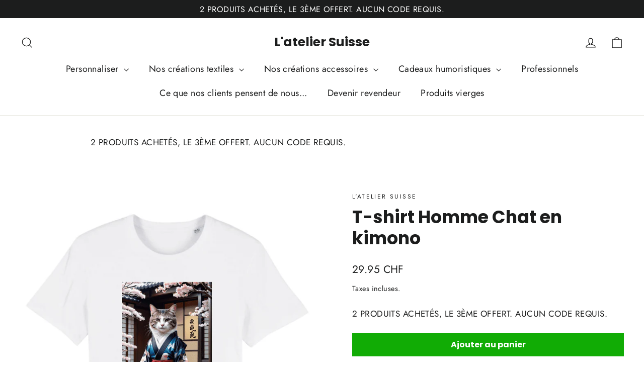

--- FILE ---
content_type: text/html; charset=UTF-8
request_url: https://app.inspon.com/dev-app/backend/api/api.php
body_size: 109
content:
{"product":{"title":"T-shirt Homme Chat en kimono","featuredImage":{"id":"gid:\/\/shopify\/ProductImage\/39694860124372"},"options":[{"name":"Taille homme","values":["S","M","L","XL","XXL","XXXL"]},{"name":"Couleur","values":["Blanc"]}],"variants":[{"id":44145849008340,"option1":"S","option2":"Blanc","title":"S \/ Blanc","price":"29.95"},{"id":44145849041108,"option1":"M","option2":"Blanc","title":"M \/ Blanc","price":"29.95"},{"id":44145849073876,"option1":"L","option2":"Blanc","title":"L \/ Blanc","price":"29.95"},{"id":44145849106644,"option1":"XL","option2":"Blanc","title":"XL \/ Blanc","price":"29.95"},{"id":44145849139412,"option1":"XXL","option2":"Blanc","title":"XXL \/ Blanc","price":"29.95"},{"id":44145849172180,"option1":"XXXL","option2":"Blanc","title":"XXXL \/ Blanc","price":"29.95"}]},"collection":[{"title":"Toutes nos id\u00e9es cadeaux"},{"title":"T-shirt homme design"},{"title":"Nos designs uniques"}]}

--- FILE ---
content_type: text/javascript; charset=utf-8
request_url: https://lateliersuisse.ch/products/t-shirt-homme-chat-en-kimono.js
body_size: 1907
content:
{"id":8059390853332,"title":"T-shirt Homme Chat en kimono","handle":"t-shirt-homme-chat-en-kimono","description":"\u003cp\u003e\u003cspan style=\"font-size: 16px;\"\u003e\u003cstrong\u003e\u003cspan id=\"isPasted\" style=\"color: #363636; font-family: Montserrat, HelveticaNeue, 'Helvetica Neue', sans-serif; font-style: normal; font-variant-ligatures: normal; font-variant-caps: normal; letter-spacing: normal; orphans: 2; text-align: start; text-indent: 0px; text-transform: none; white-space: normal; widows: 2; word-spacing: 0px; -webkit-text-stroke-width: 0px; background-color: #ffffff; text-decoration-thickness: initial; text-decoration-style: initial; text-decoration-color: initial; float: none; display: inline !important;\"\u003eT-SHIRT HOMME IMPRIMÉ ET PERSONNALISÉ EN SUISSE.\u003c\/span\u003e\u003c\/strong\u003e\u003c\/span\u003e\u003c\/p\u003e\n\u003cul\u003e\n\u003cli\u003e\u003cspan style=\"color: #363636; font-family: Montserrat, HelveticaNeue, 'Helvetica Neue', sans-serif; font-size: 16px; font-style: normal; font-variant-ligatures: normal; font-variant-caps: normal; font-weight: 400; letter-spacing: normal; orphans: 2; text-align: start; text-indent: 0px; text-transform: none; white-space: normal; widows: 2; word-spacing: 0px; -webkit-text-stroke-width: 0px; background-color: #ffffff; text-decoration-thickness: initial; text-decoration-style: initial; text-decoration-color: initial; display: inline !important; float: none;\"\u003e100% coton biologique \u003c\/span\u003e\u003c\/li\u003e\n\u003cli\u003e\u003cspan style=\"color: #363636; font-family: Montserrat, HelveticaNeue, 'Helvetica Neue', sans-serif; font-size: 16px; font-style: normal; font-variant-ligatures: normal; font-variant-caps: normal; font-weight: 400; letter-spacing: normal; orphans: 2; text-align: start; text-indent: 0px; text-transform: none; white-space: normal; widows: 2; word-spacing: 0px; -webkit-text-stroke-width: 0px; background-color: #ffffff; text-decoration-thickness: initial; text-decoration-style: initial; text-decoration-color: initial; display: inline !important; float: none;\"\u003eTaille: S au 3XL \u003c\/span\u003e\u003c\/li\u003e\n\u003cli\u003e\u003cspan style=\"color: #363636; font-family: Montserrat, HelveticaNeue, 'Helvetica Neue', sans-serif; font-size: 16px; font-style: normal; font-variant-ligatures: normal; font-variant-caps: normal; font-weight: 400; letter-spacing: normal; orphans: 2; text-align: start; text-indent: 0px; text-transform: none; white-space: normal; widows: 2; word-spacing: 0px; -webkit-text-stroke-width: 0px; background-color: #ffffff; text-decoration-thickness: initial; text-decoration-style: initial; text-decoration-color: initial; display: inline !important; float: none;\"\u003eLaver à 30 degrés à l'envers \u003c\/span\u003e\u003c\/li\u003e\n\u003cli\u003e\u003cspan style=\"color: #363636; font-family: Montserrat, HelveticaNeue, 'Helvetica Neue', sans-serif; font-size: 16px; font-style: normal; font-variant-ligatures: normal; font-variant-caps: normal; font-weight: 400; letter-spacing: normal; orphans: 2; text-align: start; text-indent: 0px; text-transform: none; white-space: normal; widows: 2; word-spacing: 0px; -webkit-text-stroke-width: 0px; background-color: #ffffff; text-decoration-thickness: initial; text-decoration-style: initial; text-decoration-color: initial; display: inline !important; float: none;\"\u003eImprimé à la main dans notre atelier Suisse \u003c\/span\u003e\u003c\/li\u003e\n\u003cli\u003e\u003cspan style=\"color: #363636; font-family: Montserrat, HelveticaNeue, 'Helvetica Neue', sans-serif; font-size: 16px; font-style: normal; font-variant-ligatures: normal; font-variant-caps: normal; font-weight: 400; letter-spacing: normal; orphans: 2; text-align: start; text-indent: 0px; text-transform: none; white-space: normal; widows: 2; word-spacing: 0px; -webkit-text-stroke-width: 0px; background-color: #ffffff; text-decoration-thickness: initial; text-decoration-style: initial; text-decoration-color: initial; display: inline !important; float: none;\"\u003eExpédition en 48H \u003c\/span\u003e\u003c\/li\u003e\n\u003cli\u003e\u003cspan style=\"color: #363636; font-family: Montserrat, HelveticaNeue, 'Helvetica Neue', sans-serif; font-size: 16px; font-style: normal; font-variant-ligatures: normal; font-variant-caps: normal; font-weight: 400; letter-spacing: normal; orphans: 2; text-align: start; text-indent: 0px; text-transform: none; white-space: normal; widows: 2; word-spacing: 0px; -webkit-text-stroke-width: 0px; background-color: #ffffff; text-decoration-thickness: initial; text-decoration-style: initial; text-decoration-color: initial; display: inline !important; float: none;\"\u003e \u003c\/span\u003e\u003c\/li\u003e\n\u003c\/ul\u003e\n\u003cp\u003e\u003cstrong\u003eCes dessins sont nos propres créations, réalisés grâce à l'intelligence artificielle.\u003c\/strong\u003e\u003c\/p\u003e\n\u003cp\u003e\u003cspan style=\"color: #363636; font-family: Montserrat, HelveticaNeue, 'Helvetica Neue', sans-serif; font-size: 16px; font-style: normal; font-variant-ligatures: normal; font-variant-caps: normal; font-weight: 400; letter-spacing: normal; orphans: 2; text-align: start; text-indent: 0px; text-transform: none; white-space: normal; widows: 2; word-spacing: 0px; -webkit-text-stroke-width: 0px; background-color: #ffffff; text-decoration-thickness: initial; text-decoration-style: initial; text-decoration-color: initial; display: inline !important; float: none;\"\u003ePour personnaliser vos produits c'est ici: \u003c\/span\u003e\u003c\/p\u003e\n\u003cp\u003e\u003ca href=\"https:\/\/lateliersuisse.ch\/collections\/personnalisation-en-suisse\"\u003e\u003c\/a\u003e\u003cspan style=\"color: #363636; font-family: Montserrat, HelveticaNeue, 'Helvetica Neue', sans-serif; font-size: 16px; font-style: normal; font-variant-ligatures: normal; font-variant-caps: normal; font-weight: 400; letter-spacing: normal; orphans: 2; text-align: start; text-indent: 0px; text-transform: none; white-space: normal; widows: 2; word-spacing: 0px; -webkit-text-stroke-width: 0px; background-color: #ffffff; text-decoration-thickness: initial; text-decoration-style: initial; text-decoration-color: initial; display: inline !important; float: none;\"\u003e\u003ca href=\"https:\/\/lateliersuisse.ch\/collections\/personnalisation-en-suisse\"\u003ehttps:\/\/lateliersuisse.ch\/collections\/personnalisation-en-suisse \u003c\/a\u003e\u003c\/span\u003e\u003ca href=\"https:\/\/lateliersuisse.ch\/collections\/personnalisation-en-suisse\"\u003e\u003cbr\u003e\u003c\/a\u003e\u003c\/p\u003e\n\u003cp\u003e\u003cspan style=\"color: #363636; font-family: Montserrat, HelveticaNeue, 'Helvetica Neue', sans-serif; font-size: 16px; font-style: normal; font-variant-ligatures: normal; font-variant-caps: normal; font-weight: 400; letter-spacing: normal; orphans: 2; text-align: start; text-indent: 0px; text-transform: none; white-space: normal; widows: 2; word-spacing: 0px; -webkit-text-stroke-width: 0px; background-color: #ffffff; text-decoration-thickness: initial; text-decoration-style: initial; text-decoration-color: initial; display: inline !important; float: none;\"\u003eCadeau d'entreprise ou de groupe?\u003c\/span\u003e\u003c\/p\u003e\n\u003cp\u003e\u003cspan style=\"color: #363636; font-family: Montserrat, HelveticaNeue, 'Helvetica Neue', sans-serif; font-size: 16px; font-style: normal; font-variant-ligatures: normal; font-variant-caps: normal; font-weight: 400; letter-spacing: normal; orphans: 2; text-align: start; text-indent: 0px; text-transform: none; white-space: normal; widows: 2; word-spacing: 0px; -webkit-text-stroke-width: 0px; background-color: #ffffff; text-decoration-thickness: initial; text-decoration-style: initial; text-decoration-color: initial; display: inline !important; float: none;\"\u003eUn devis pour ce cadeau : \u003c\/span\u003e\u003c\/p\u003e\n\u003cp\u003e\u003cspan style=\"color: #363636; font-family: Montserrat, HelveticaNeue, 'Helvetica Neue', sans-serif; font-size: 16px; font-style: normal; font-variant-ligatures: normal; font-variant-caps: normal; font-weight: 400; letter-spacing: normal; orphans: 2; text-align: start; text-indent: 0px; text-transform: none; white-space: normal; widows: 2; word-spacing: 0px; -webkit-text-stroke-width: 0px; background-color: #ffffff; text-decoration-thickness: initial; text-decoration-style: initial; text-decoration-color: initial; display: inline !important; float: none;\"\u003eT-shirt personnalisé ? \u003c\/span\u003e\u003c\/p\u003e\n\u003cp\u003e\u003cspan style=\"color: #363636; font-family: Montserrat, HelveticaNeue, 'Helvetica Neue', sans-serif; font-size: 16px; font-style: normal; font-variant-ligatures: normal; font-variant-caps: normal; font-weight: 400; letter-spacing: normal; orphans: 2; text-align: start; text-indent: 0px; text-transform: none; white-space: normal; widows: 2; word-spacing: 0px; -webkit-text-stroke-width: 0px; background-color: #ffffff; text-decoration-thickness: initial; text-decoration-style: initial; text-decoration-color: initial; display: inline !important; float: none;\"\u003eVous aimeriez commander une quantité plus importante de ce cadeau? \u003c\/span\u003e\u003c\/p\u003e\n\u003cp\u003e\u003cspan style=\"color: #363636; font-family: Montserrat, HelveticaNeue, 'Helvetica Neue', sans-serif; font-size: 16px; font-style: normal; font-variant-ligatures: normal; font-variant-caps: normal; font-weight: 400; letter-spacing: normal; orphans: 2; text-align: start; text-indent: 0px; text-transform: none; white-space: normal; widows: 2; word-spacing: 0px; -webkit-text-stroke-width: 0px; background-color: #ffffff; text-decoration-thickness: initial; text-decoration-style: initial; text-decoration-color: initial; display: inline !important; float: none;\"\u003eBénéficiez de tarifs préférentiels dès 10 pièces. \u003c\/span\u003e\u003c\/p\u003e\n\u003cp\u003e\u003cspan style=\"color: #363636; font-family: Montserrat, HelveticaNeue, 'Helvetica Neue', sans-serif; font-size: 16px; font-style: normal; font-variant-ligatures: normal; font-variant-caps: normal; font-weight: 400; letter-spacing: normal; orphans: 2; text-align: start; text-indent: 0px; text-transform: none; white-space: normal; widows: 2; word-spacing: 0px; -webkit-text-stroke-width: 0px; background-color: #ffffff; text-decoration-thickness: initial; text-decoration-style: initial; text-decoration-color: initial; display: inline !important; float: none;\"\u003eAppelez nous ou envoyez nous un mail et recevez directement une offre exclusive. \u003c\/span\u003e\u003c\/p\u003e\n\u003cp\u003e\u003cspan style=\"color: #363636; font-family: Montserrat, HelveticaNeue, 'Helvetica Neue', sans-serif; font-size: 16px; font-style: normal; font-variant-ligatures: normal; font-variant-caps: normal; font-weight: 400; letter-spacing: normal; orphans: 2; text-align: start; text-indent: 0px; text-transform: none; white-space: normal; widows: 2; word-spacing: 0px; -webkit-text-stroke-width: 0px; background-color: #ffffff; text-decoration-thickness: initial; text-decoration-style: initial; text-decoration-color: initial; display: inline !important; float: none;\"\u003eNous sommes joignables du Lundi au Samedi de 8h30 à 18h30. \u003c\/span\u003e\u003c\/p\u003e\n\u003cp\u003e\u003cspan style=\"color: #363636; font-family: Montserrat, HelveticaNeue, 'Helvetica Neue', sans-serif; font-size: 16px; font-style: normal; font-variant-ligatures: normal; font-variant-caps: normal; font-weight: 400; letter-spacing: normal; orphans: 2; text-align: start; text-indent: 0px; text-transform: none; white-space: normal; widows: 2; word-spacing: 0px; -webkit-text-stroke-width: 0px; background-color: #ffffff; text-decoration-thickness: initial; text-decoration-style: initial; text-decoration-color: initial; display: inline !important; float: none;\"\u003ePour les entreprises et les plus grandes quantités, rendez-vous sur notre site dédié:\u003c\/span\u003e\u003c\/p\u003e\n\u003cp\u003e\u003ca href=\"https:\/\/www.lateliersuisse.co\/\"\u003e\u003c\/a\u003e\u003cspan style=\"color: #363636; font-family: Montserrat, HelveticaNeue, 'Helvetica Neue', sans-serif; font-size: 16px; font-style: normal; font-variant-ligatures: normal; font-variant-caps: normal; font-weight: 400; letter-spacing: normal; orphans: 2; text-align: start; text-indent: 0px; text-transform: none; white-space: normal; widows: 2; word-spacing: 0px; -webkit-text-stroke-width: 0px; background-color: #ffffff; text-decoration-thickness: initial; text-decoration-style: initial; text-decoration-color: initial; display: inline !important; float: none;\"\u003e\u003ca href=\"https:\/\/www.lateliersuisse.co\/\"\u003ehttps:\/\/www.lateliersuisse.co\/ \u003c\/a\u003e\u003c\/span\u003e\u003ca href=\"https:\/\/www.lateliersuisse.co\/\"\u003e\u003cbr\u003e\u003c\/a\u003e\u003c\/p\u003e\n\u003cp\u003e\u003cspan style=\"color: #363636; font-family: Montserrat, HelveticaNeue, 'Helvetica Neue', sans-serif; font-size: 16px; font-style: normal; font-variant-ligatures: normal; font-variant-caps: normal; font-weight: 400; letter-spacing: normal; orphans: 2; text-align: start; text-indent: 0px; text-transform: none; white-space: normal; widows: 2; word-spacing: 0px; -webkit-text-stroke-width: 0px; background-color: #ffffff; text-decoration-thickness: initial; text-decoration-style: initial; text-decoration-color: initial; display: inline !important; float: none;\"\u003eNOS AVANTAGES\u003c\/span\u003e\u003c\/p\u003e\n\u003cul\u003e\n\u003cli\u003e\u003cspan style=\"color: #363636; font-family: Montserrat, HelveticaNeue, 'Helvetica Neue', sans-serif; font-size: 16px; font-style: normal; font-variant-ligatures: normal; font-variant-caps: normal; font-weight: 400; letter-spacing: normal; orphans: 2; text-align: start; text-indent: 0px; text-transform: none; white-space: normal; widows: 2; word-spacing: 0px; -webkit-text-stroke-width: 0px; background-color: #ffffff; text-decoration-thickness: initial; text-decoration-style: initial; text-decoration-color: initial; display: inline !important; float: none;\"\u003eUn atelier situé à Aigle, en Suisse. \u003c\/span\u003e\u003c\/li\u003e\n\u003cli\u003e\u003cspan style=\"color: #363636; font-family: Montserrat, HelveticaNeue, 'Helvetica Neue', sans-serif; font-size: 16px; font-style: normal; font-variant-ligatures: normal; font-variant-caps: normal; font-weight: 400; letter-spacing: normal; orphans: 2; text-align: start; text-indent: 0px; text-transform: none; white-space: normal; widows: 2; word-spacing: 0px; -webkit-text-stroke-width: 0px; background-color: #ffffff; text-decoration-thickness: initial; text-decoration-style: initial; text-decoration-color: initial; display: inline !important; float: none;\"\u003eLivraison GRATUITE à partir de CHF 50 d'achat \u003c\/span\u003e\u003c\/li\u003e\n\u003cli\u003e\u003cspan style=\"color: #363636; font-family: Montserrat, HelveticaNeue, 'Helvetica Neue', sans-serif; font-size: 16px; font-style: normal; font-variant-ligatures: normal; font-variant-caps: normal; font-weight: 400; letter-spacing: normal; orphans: 2; text-align: start; text-indent: 0px; text-transform: none; white-space: normal; widows: 2; word-spacing: 0px; -webkit-text-stroke-width: 0px; background-color: #ffffff; text-decoration-thickness: initial; text-decoration-style: initial; text-decoration-color: initial; display: inline !important; float: none;\"\u003e100% Satisfait ou échangé \u003c\/span\u003e\u003c\/li\u003e\n\u003cli\u003e\u003cspan style=\"color: #363636; font-family: Montserrat, HelveticaNeue, 'Helvetica Neue', sans-serif; font-size: 16px; font-style: normal; font-variant-ligatures: normal; font-variant-caps: normal; font-weight: 400; letter-spacing: normal; orphans: 2; text-align: start; text-indent: 0px; text-transform: none; white-space: normal; widows: 2; word-spacing: 0px; -webkit-text-stroke-width: 0px; background-color: #ffffff; text-decoration-thickness: initial; text-decoration-style: initial; text-decoration-color: initial; display: inline !important; float: none;\"\u003eImprimé en Suisse \u003c\/span\u003e\u003c\/li\u003e\n\u003cli\u003e\u003cspan style=\"color: #363636; font-family: Montserrat, HelveticaNeue, 'Helvetica Neue', sans-serif; font-size: 16px; font-style: normal; font-variant-ligatures: normal; font-variant-caps: normal; font-weight: 400; letter-spacing: normal; orphans: 2; text-align: start; text-indent: 0px; text-transform: none; white-space: normal; widows: 2; word-spacing: 0px; -webkit-text-stroke-width: 0px; background-color: #ffffff; text-decoration-thickness: initial; text-decoration-style: initial; text-decoration-color: initial; display: inline !important; float: none;\"\u003eService client à votre écoute \u003c\/span\u003e\u003c\/li\u003e\n\u003cli\u003e\u003cspan style=\"color: #363636; font-family: Montserrat, HelveticaNeue, 'Helvetica Neue', sans-serif; font-size: 16px; font-style: normal; font-variant-ligatures: normal; font-variant-caps: normal; font-weight: 400; letter-spacing: normal; orphans: 2; text-align: start; text-indent: 0px; text-transform: none; white-space: normal; widows: 2; word-spacing: 0px; -webkit-text-stroke-width: 0px; background-color: #ffffff; text-decoration-thickness: initial; text-decoration-style: initial; text-decoration-color: initial; display: inline !important; float: none;\"\u003eLivraison Partout en SUISSE!\u003c\/span\u003e\u003c\/li\u003e\n\u003c\/ul\u003e\n\u003cul\u003e\u003c\/ul\u003e\n\u003cp\u003e\u003cbr\u003e\u003c\/p\u003e","published_at":"2023-11-30T15:18:56+01:00","created_at":"2023-11-30T15:18:56+01:00","vendor":"L'Atelier Suisse","type":"T-shirt homme personnalisé en Suisse","tags":[],"price":2995,"price_min":2995,"price_max":2995,"available":true,"price_varies":false,"compare_at_price":2995,"compare_at_price_min":2995,"compare_at_price_max":2995,"compare_at_price_varies":false,"variants":[{"id":44145849008340,"title":"S \/ Blanc","option1":"S","option2":"Blanc","option3":null,"sku":null,"requires_shipping":true,"taxable":true,"featured_image":null,"available":true,"name":"T-shirt Homme Chat en kimono - S \/ Blanc","public_title":"S \/ Blanc","options":["S","Blanc"],"price":2995,"weight":0,"compare_at_price":2995,"inventory_management":"shopify","barcode":null,"requires_selling_plan":false,"selling_plan_allocations":[]},{"id":44145849041108,"title":"M \/ Blanc","option1":"M","option2":"Blanc","option3":null,"sku":null,"requires_shipping":true,"taxable":true,"featured_image":null,"available":true,"name":"T-shirt Homme Chat en kimono - M \/ Blanc","public_title":"M \/ Blanc","options":["M","Blanc"],"price":2995,"weight":0,"compare_at_price":2995,"inventory_management":"shopify","barcode":null,"requires_selling_plan":false,"selling_plan_allocations":[]},{"id":44145849073876,"title":"L \/ Blanc","option1":"L","option2":"Blanc","option3":null,"sku":null,"requires_shipping":true,"taxable":true,"featured_image":null,"available":true,"name":"T-shirt Homme Chat en kimono - L \/ Blanc","public_title":"L \/ Blanc","options":["L","Blanc"],"price":2995,"weight":0,"compare_at_price":2995,"inventory_management":"shopify","barcode":null,"requires_selling_plan":false,"selling_plan_allocations":[]},{"id":44145849106644,"title":"XL \/ Blanc","option1":"XL","option2":"Blanc","option3":null,"sku":null,"requires_shipping":true,"taxable":true,"featured_image":null,"available":true,"name":"T-shirt Homme Chat en kimono - XL \/ Blanc","public_title":"XL \/ Blanc","options":["XL","Blanc"],"price":2995,"weight":0,"compare_at_price":2995,"inventory_management":"shopify","barcode":null,"requires_selling_plan":false,"selling_plan_allocations":[]},{"id":44145849139412,"title":"XXL \/ Blanc","option1":"XXL","option2":"Blanc","option3":null,"sku":null,"requires_shipping":true,"taxable":true,"featured_image":null,"available":true,"name":"T-shirt Homme Chat en kimono - XXL \/ Blanc","public_title":"XXL \/ Blanc","options":["XXL","Blanc"],"price":2995,"weight":0,"compare_at_price":2995,"inventory_management":"shopify","barcode":null,"requires_selling_plan":false,"selling_plan_allocations":[]},{"id":44145849172180,"title":"XXXL \/ Blanc","option1":"XXXL","option2":"Blanc","option3":null,"sku":null,"requires_shipping":true,"taxable":true,"featured_image":null,"available":true,"name":"T-shirt Homme Chat en kimono - XXXL \/ Blanc","public_title":"XXXL \/ Blanc","options":["XXXL","Blanc"],"price":2995,"weight":0,"compare_at_price":2995,"inventory_management":"shopify","barcode":null,"requires_selling_plan":false,"selling_plan_allocations":[]}],"images":["\/\/cdn.shopify.com\/s\/files\/1\/0337\/8377\/5276\/files\/T-shirthomme-img-cat2.png?v=1701353948"],"featured_image":"\/\/cdn.shopify.com\/s\/files\/1\/0337\/8377\/5276\/files\/T-shirthomme-img-cat2.png?v=1701353948","options":[{"name":"Taille homme","position":1,"values":["S","M","L","XL","XXL","XXXL"]},{"name":"Couleur","position":2,"values":["Blanc"]}],"url":"\/products\/t-shirt-homme-chat-en-kimono","media":[{"alt":null,"id":32382896832724,"position":1,"preview_image":{"aspect_ratio":0.899,"height":1092,"width":982,"src":"https:\/\/cdn.shopify.com\/s\/files\/1\/0337\/8377\/5276\/files\/T-shirthomme-img-cat2.png?v=1701353948"},"aspect_ratio":0.899,"height":1092,"media_type":"image","src":"https:\/\/cdn.shopify.com\/s\/files\/1\/0337\/8377\/5276\/files\/T-shirthomme-img-cat2.png?v=1701353948","width":982}],"requires_selling_plan":false,"selling_plan_groups":[]}